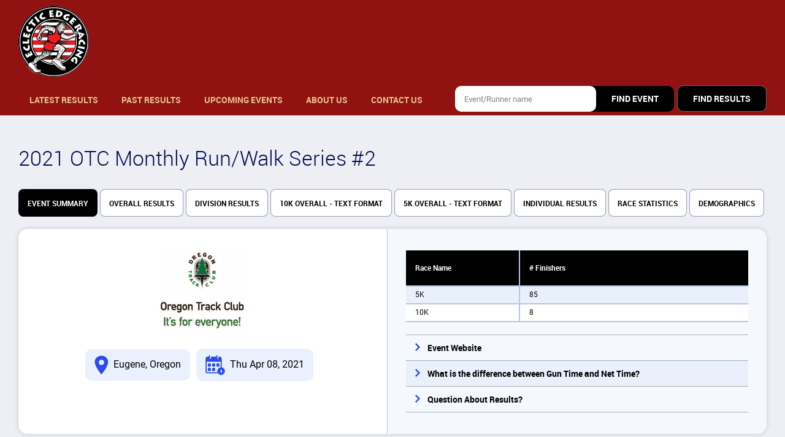

--- FILE ---
content_type: text/html; charset=UTF-8
request_url: https://eclecticedgeracing.overallraceresults.com/event-summary/466
body_size: 4614
content:
<!DOCTYPE html>
<html lang="en">
<head>
    <meta http-equiv="X-UA-Compatible" content="IE=edge">    
    <meta charset="UTF-8" >
<meta name="viewport" content="width=device-width, initial-scale=1" >
<meta name="description" content="The Live Results site for Eclectic Edge Racing" >
<meta name="keywords" content="Live race results, race timing, Pacific Northwest Timing, chip timing, announcing" >
<meta name="viewport" content="width=device-width, initial-scale=1.0" >
    <title>Eclectic Edge Racing</title>    
    <link href='https://eclecticedgeracing.overallraceresults.com/themes/App2/css/header.css' rel='stylesheet' />
    <link href='https://eclecticedgeracing.overallraceresults.com/themes/App2/css/form.css' rel='stylesheet' />
    <link href='https://eclecticedgeracing.overallraceresults.com/themes/App2/css/results.css' rel='stylesheet' />
    
    <style>
    
    .gradient {
        background: linear-gradient(63deg, #921111 0%, #921111 84%) !important;
    }
    
    /*navigation*/
    header ul a, .sidenav a {
        color: #e3c68c !important;        
    }
    
    header a:after {
        background-color: #eeeff4 !important;
    }
    
    header ul a:hover, header ul .active a {
        color: #000000 !important;
        background-color: #eeeff4 !important;
    }
    
    /*tabs*/
    .nav-tabs a, .nav-tabs p, .style2 p {
        color: #000000 !important;
        background: #ffffff !important;
        /*border: 1px solid rgba(0,14,84,0.4);*/
    }
    
    .nav-tabs a:hover, .nav-tabs .active a,
    .nav-tabs p:hover, .nav-tabs .active p, .style2 p:hover, .style2 .tab.active {
        color: #ffffff !important;
        background: #000000 !important;
    }
    
    
    .button1 {
        color: #ffffff !important; 
            /*#fff;*/
        background-color: #000000 !important; 
        /*#284ef0;*/
    }
    .button1:hover {
        color: #ffffff !important; 
        background-color: #961a1d !important; 
    }
    
    .button2 {
        color: #ffffff !important; 
        background-color: #000000 !important;
    }
    .button2:hover {
        color: #ffffff !important;
        background-color: #961a1d !important;
    }
    
    /*for find event button # button 2*/
    .sbm-block:hover .btn {
        color: #ffffff !important;
        background-color: #961a1d !important;
    }

    .sbm-block:hover:before {
        background-color: #961a1d !important;
    }
    
    .table-head {
       background-color: #000000 !important;
    }
    
    .table-head p {
        color: #ffffff !important;
    }
    
    .block-title {
        background-color: #000000 !important;
        color: #ffffff !important;
    }
    
    /*datatable*/
    table.display thead{
        background-color:#000000;
        color:#ffffff;
    }
    
    table.display tbody tr.odd {
        background-color: #ededed;
    }
    table.display tbody tr.odd td.sorting_1 {
        background-color: #e1e1e1;
    }
    table.display tbody tr.even td.sorting_1 {
        background-color: #d5d5d5;
    }
    
    span.dtr-data a, span.dtr-data a, span.dtr-data a.active {
        color: #284ef0;
    }
        
    
    table.dataTable thead>tr>th.sorting:before,
    table.dataTable thead>tr>th.sorting:after {
        opacity:0.8 !important;
    }
    
    table.dataTable thead>tr>th.sorting_asc:before,
    table.dataTable thead>tr>th.sorting_desc:after,
    table.dataTable thead>tr>td.sorting_asc:before,
    table.dataTable thead>tr>td.sorting_desc:after {
        opacity:1 !important;
    }
    
</style>    
        <link href='https://eclecticedgeracing.overallraceresults.com/assets/app2/vendors/tingle/tingle~~1683088178.css' rel='stylesheet' />        
    
    <link rel="shortcut icon" href="https://eclecticedgeracing.overallraceresults.com/public/favicon.png" type="image/x-icon">
</head>

<body>       
    <div class="hid">
            <div id="mySidenav" class="sidenav">
        <div class="cont">
            <ul>
                <li><a href="https://eclecticedgeracing.overallraceresults.com/">Latest Results</a></li>
                <li><a href="https://eclecticedgeracing.overallraceresults.com/past-results">Past Results</a></li>
                <li><a href="https://eclecticedgeracing.overallraceresults.com/upcoming-events">Upcoming Events</a></li>
                <li><a href="https://eclecticedgeracing.overallraceresults.com/about-us">About Us</a></li>
                <li><a href="https://eclecticedgeracing.overallraceresults.com/contact-us">Contact Us</a></li>
            </ul>
            <a href="javascript:void(0)" class="closebtn" id="closenav" onclick="closeNav()">&times;</a>
        </div>
    </div>        
            <header class="gradient" style="padding:10px 0 10px 0 !important">
        <div class="container wc">
            <div class="head-top fl" style="margin-bottom:10px">
                <a href="https://eclecticedgeracing.overallraceresults.com/" class="logo">
                    <img src="https://eclecticedgeracing.overallraceresults.com/public/img/logo.png" alt="logotype" />
                </a>
                
            </div>
            <nav class="va spb">
                <a href="#" class="menu-burger" id="opennav">
                    <svg height="384pt" viewBox="0 -53 384 384" width="384pt" xmlns="http://www.w3.org/2000/svg">
                        <path d="m368 154.667969h-352c-8.832031 0-16-7.167969-16-16s7.167969-16 16-16h352c8.832031 0 16 7.167969 16 16s-7.167969 16-16 16zm0 0" />
                        <path d="m368 32h-352c-8.832031 0-16-7.167969-16-16s7.167969-16 16-16h352c8.832031 0 16 7.167969 16 16s-7.167969 16-16 16zm0 0" />
                        <path d="m368 277.332031h-352c-8.832031 0-16-7.167969-16-16s7.167969-16 16-16h352c8.832031 0 16 7.167969 16 16s-7.167969 16-16 16zm0 0" />
                    </svg>
                </a>
                <ul>
                    <li ><a href="https://eclecticedgeracing.overallraceresults.com/">Latest Results</a></li>
                    <li ><a href="https://eclecticedgeracing.overallraceresults.com/past-results">Past Results</a></li>
                    <li ><a href="https://eclecticedgeracing.overallraceresults.com/upcoming-events">Upcoming Events</a></li>
                                        <li ><a href="https://eclecticedgeracing.overallraceresults.com/about-us">About Us</a></li>
                                        <li ><a href="https://eclecticedgeracing.overallraceresults.com/contact-us">Contact Us</a></li>
                </ul>
                <div class="find-block va">
                    <form id="search_form" method="POST" action="https://eclecticedgeracing.overallraceresults.com/search" class="search-event va">
                        <input id="search_term" name="search_term" type="text" class="event-name" required placeholder="Event/Runner name">
                        <div class="btn-block sbm-block">
                            <input type="hidden" id="search_type" name="search_type" value="events">
                            <input type="submit" id="find_events_button" class="btn button2" value="FIND EVENT">
                        </div>
                    </form>
                    <div class="btn-block find-results">
                        <a href="javascript:void(0)" id="find_results_button" class="btn button1">find results</a>
                    </div>
                </div>
            </nav>
        </div>
    </header>        
        <!-- Content -->
            <main>
        <section id="event-info" class="grey pad">
            <div class="container event">
                <h3>
                    2021 OTC Monthly Run/Walk Series #2                                    </h3>

                <ul class="nav-tabs va">
                    <li class="active"><a href="javascript:void(0)">Event Summary</a></li>
                    <li><a href="https://eclecticedgeracing.overallraceresults.com/overall-results/466">Overall Results</a></li>
                    
                                        
                    <li><a href="https://eclecticedgeracing.overallraceresults.com/division-results/466">Division Results</a></li>
                    
                                        
                    <li><a href="https://eclecticedgeracing.overallraceresults.com/result-file/466/556">10K Overall - Text Format</a></li>
                                        
                    <li><a href="https://eclecticedgeracing.overallraceresults.com/result-file/466/557">5K Overall - Text Format</a></li>
                                        
                    <li><a href="https://eclecticedgeracing.overallraceresults.com/individual-results/466">Individual Results</a></li>
                    
                                        
                    <li><a href="https://eclecticedgeracing.overallraceresults.com/race-statistics/466">Race Statistics</a></li>
                    <li><a href="https://eclecticedgeracing.overallraceresults.com/demographics/466">Demographics</a></li>
                    
                                        
                                                            
                </ul>

                <div class="block p0 fl mt20">
                    <div class="col w49">
                        <div class="block-desc2">
                            <div class="event-info">
                                <div class="event-logo w100">
                                                                        <img src="https://eclecticedgeracing.overallraceresults.com/public/uploads/logos/OTC_for_everyone5.jpg" class="mx" alt="2021 OTC Monthly Run/Walk Series #2"/>
                                                                    </div>
                                <div class="info-right va" style="justify-content: center">
                                    <div class="va info-line">
                                        <div class="info-icon">
                                            <img src="https://eclecticedgeracing.overallraceresults.com/public/img/address.svg" class="mx" alt="address" />
                                        </div>
                                        <p>Eugene, Oregon</p>
                                    </div>
                                    <div class="va info-line">
                                        <div class="info-icon">
                                            <img src="https://eclecticedgeracing.overallraceresults.com/public/img/time.svg" class="mx" alt="time" />
                                        </div>
                                        <p>Thu Apr 08, 2021</p>
                                    </div>
                                </div>

                                                            </div>
                        </div>
                    </div>
                    <div class="col w51 lblue2 bl">
                        <div class="block-desc2">
                            <div class="no-scroll">
                                <div class="table-head va">
                                    <div class="table-col col4">
                                        <p>Race Name</p>
                                    </div>
                                                                        <div class="table-col col4">
                                        <p># Finishers</p>
                                    </div>
                                </div>
                                <div class="table-rows va">
                                                                        <div class="table-row fl">
                                        <div class="table-col col4">
                                            <p>5K</p>
                                        </div>
                                                                                <div class="table-col col4">
                                            <p>85</p>
                                        </div>
                                    </div>
                                                                        <div class="table-row fl">
                                        <div class="table-col col4">
                                            <p>10K</p>
                                        </div>
                                                                                <div class="table-col col4">
                                            <p>8</p>
                                        </div>
                                    </div>
                                                                    </div>
                            </div>
                            
                            <div class="event-links mt20">
                                <ul>
                                    
                                                                        <li ><a href="http://www.eclecticedgeracing.com/otc-monthly-run-walk-series--2.html">Event Website</a></li>
                                    
                                                                            
                                    <li class="imp"><a href="javascript:void(0)" id="timeLink">What is the difference between Gun Time and Net Time?</a></li>

                                      
                                    <li ><a href="https://eclecticedgeracing.overallraceresults.com/contact-us">Question About Results?</a></li>

                                    
                                    
                                                                    </ul>
                            </div>
                            
                        </div>
                    </div>
                </div>
                
                                <h3 class="mt60">Top Finishers: <strong>5K</strong></h3>

                <div class="fl">
                    
                                        <div class="col w2 w100m">
                        <div class="block p0 br">
                            <div class="scroll-line">
                                <div class="scroll">
                                    <div class="table-head va">
                                        <div class="table-col col5 jc">
                                            <p>Place</p>
                                        </div>

                                        <div class="table-col col6">
                                            <p>Female Finisher</p>
                                        </div>

                                                                                <div class="table-col col7">
                                            <p>Age</p>
                                        </div>
                                        
                                        <div class="table-col col8">
                                            <p>Net Time</p>
                                        </div>

                                        
                                        <div class="table-col col8">
                                            <p>Diff</p>
                                        </div>
                                    </div>
                                    <div class="table-rows va">
                                                                                <div class="table-row fl">
                                            <div class="table-col col5 jc">
                                                <p>1</p>
                                            </div>
                                            <div class="table-col col6">
                                                <p>Meredith Bloss</p>
                                            </div>
                                                                                        <div class="table-col col7">
                                                <p><strong>20</strong></p>
                                            </div>
                                                                                        <div class="table-col col8">
                                                <p>17:45.6</p>
                                            </div>
                                            
                                            <div class="table-col col8">
                                                <p>+:00 / +:00</p>
                                            </div>
                                        </div>
                                                                                <div class="table-row fl">
                                            <div class="table-col col5 jc">
                                                <p>2</p>
                                            </div>
                                            <div class="table-col col6">
                                                <p>Ella Rosling</p>
                                            </div>
                                                                                        <div class="table-col col7">
                                                <p><strong>12</strong></p>
                                            </div>
                                                                                        <div class="table-col col8">
                                                <p>19:39.1</p>
                                            </div>
                                            
                                            <div class="table-col col8">
                                                <p>+01:54 / +01:54</p>
                                            </div>
                                        </div>
                                                                                <div class="table-row fl">
                                            <div class="table-col col5 jc">
                                                <p>3</p>
                                            </div>
                                            <div class="table-col col6">
                                                <p>Erin Whitaker</p>
                                            </div>
                                                                                        <div class="table-col col7">
                                                <p><strong>38</strong></p>
                                            </div>
                                                                                        <div class="table-col col8">
                                                <p>20:24.3</p>
                                            </div>
                                            
                                            <div class="table-col col8">
                                                <p>+:45 / +02:39</p>
                                            </div>
                                        </div>
                                                                                <div class="table-row fl">
                                            <div class="table-col col5 jc">
                                                <p>4</p>
                                            </div>
                                            <div class="table-col col6">
                                                <p>Gemma Tolputt</p>
                                            </div>
                                                                                        <div class="table-col col7">
                                                <p><strong>12</strong></p>
                                            </div>
                                                                                        <div class="table-col col8">
                                                <p>20:34.8</p>
                                            </div>
                                            
                                            <div class="table-col col8">
                                                <p>+:10 / +02:49</p>
                                            </div>
                                        </div>
                                                                                <div class="table-row fl">
                                            <div class="table-col col5 jc">
                                                <p>5</p>
                                            </div>
                                            <div class="table-col col6">
                                                <p>Sarah Massey</p>
                                            </div>
                                                                                        <div class="table-col col7">
                                                <p><strong>52</strong></p>
                                            </div>
                                                                                        <div class="table-col col8">
                                                <p>20:36.9</p>
                                            </div>
                                            
                                            <div class="table-col col8">
                                                <p>+:02 / +02:51</p>
                                            </div>
                                        </div>
                                                                                <div class="table-row fl">
                                            <div class="table-col col5 jc">
                                                <p>6</p>
                                            </div>
                                            <div class="table-col col6">
                                                <p>Nora Black</p>
                                            </div>
                                                                                        <div class="table-col col7">
                                                <p><strong>14</strong></p>
                                            </div>
                                                                                        <div class="table-col col8">
                                                <p>20:37.9</p>
                                            </div>
                                            
                                            <div class="table-col col8">
                                                <p>+:01 / +02:52</p>
                                            </div>
                                        </div>
                                                                                <div class="table-row fl">
                                            <div class="table-col col5 jc">
                                                <p>7</p>
                                            </div>
                                            <div class="table-col col6">
                                                <p>Ansley Johnston</p>
                                            </div>
                                                                                        <div class="table-col col7">
                                                <p><strong>13</strong></p>
                                            </div>
                                                                                        <div class="table-col col8">
                                                <p>20:40.2</p>
                                            </div>
                                            
                                            <div class="table-col col8">
                                                <p>+:03 / +02:55</p>
                                            </div>
                                        </div>
                                                                                <div class="table-row fl">
                                            <div class="table-col col5 jc">
                                                <p>8</p>
                                            </div>
                                            <div class="table-col col6">
                                                <p>Elizabeth McCart</p>
                                            </div>
                                                                                        <div class="table-col col7">
                                                <p><strong>14</strong></p>
                                            </div>
                                                                                        <div class="table-col col8">
                                                <p>21:37.4</p>
                                            </div>
                                            
                                            <div class="table-col col8">
                                                <p>+:57 / +03:52</p>
                                            </div>
                                        </div>
                                                                                <div class="table-row fl">
                                            <div class="table-col col5 jc">
                                                <p>9</p>
                                            </div>
                                            <div class="table-col col6">
                                                <p>Sydney Chandler</p>
                                            </div>
                                                                                        <div class="table-col col7">
                                                <p><strong>13</strong></p>
                                            </div>
                                                                                        <div class="table-col col8">
                                                <p>21:42.1</p>
                                            </div>
                                            
                                            <div class="table-col col8">
                                                <p>+:05 / +03:57</p>
                                            </div>
                                        </div>
                                                                                <div class="table-row fl">
                                            <div class="table-col col5 jc">
                                                <p>10</p>
                                            </div>
                                            <div class="table-col col6">
                                                <p>Perrin Terhes</p>
                                            </div>
                                                                                        <div class="table-col col7">
                                                <p><strong>14</strong></p>
                                            </div>
                                                                                        <div class="table-col col8">
                                                <p>21:45.3</p>
                                            </div>
                                            
                                            <div class="table-col col8">
                                                <p>+:03 / +04:00</p>
                                            </div>
                                        </div>
                                                                            </div>
                                </div>
                            </div>
                        </div>
                    </div>
                    
                                        <div class="col w2 w100m">
                        <div class="block p0 br">
                            <div class="scroll-line">
                                <div class="scroll">
                                    <div class="table-head va">
                                        <div class="table-col col5 jc">
                                            <p>Place</p>
                                        </div>

                                        <div class="table-col col6">
                                            <p>Male Finisher</p>
                                        </div>

                                                                                <div class="table-col col7">
                                            <p>Age</p>
                                        </div>
                                        
                                        <div class="table-col col8">
                                            <p>Net Time</p>
                                        </div>

                                        
                                        <div class="table-col col8">
                                            <p>Diff</p>
                                        </div>
                                    </div>
                                    <div class="table-rows va">
                                                                                <div class="table-row fl">
                                            <div class="table-col col5 jc">
                                                <p>1</p>
                                            </div>
                                            <div class="table-col col6">
                                                <p>Dustin Pearce</p>
                                            </div>
                                                                                        <div class="table-col col7">
                                                <p><strong>45</strong></p>
                                            </div>
                                                                                        <div class="table-col col8">
                                                <p>17:33.9</p>
                                            </div>
                                            
                                            <div class="table-col col8">
                                                <p>+:00 / +:00</p>
                                            </div>
                                        </div>
                                                                                <div class="table-row fl">
                                            <div class="table-col col5 jc">
                                                <p>2</p>
                                            </div>
                                            <div class="table-col col6">
                                                <p>Brian Ward</p>
                                            </div>
                                                                                        <div class="table-col col7">
                                                <p><strong>29</strong></p>
                                            </div>
                                                                                        <div class="table-col col8">
                                                <p>18:06.7</p>
                                            </div>
                                            
                                            <div class="table-col col8">
                                                <p>+:33 / +:33</p>
                                            </div>
                                        </div>
                                                                                <div class="table-row fl">
                                            <div class="table-col col5 jc">
                                                <p>3</p>
                                            </div>
                                            <div class="table-col col6">
                                                <p>Adam Goering</p>
                                            </div>
                                                                                        <div class="table-col col7">
                                                <p><strong>32</strong></p>
                                            </div>
                                                                                        <div class="table-col col8">
                                                <p>18:21.1</p>
                                            </div>
                                            
                                            <div class="table-col col8">
                                                <p>+:15 / +:48</p>
                                            </div>
                                        </div>
                                                                                <div class="table-row fl">
                                            <div class="table-col col5 jc">
                                                <p>4</p>
                                            </div>
                                            <div class="table-col col6">
                                                <p>Mike Rosling</p>
                                            </div>
                                                                                        <div class="table-col col7">
                                                <p><strong>42</strong></p>
                                            </div>
                                                                                        <div class="table-col col8">
                                                <p>18:38.3</p>
                                            </div>
                                            
                                            <div class="table-col col8">
                                                <p>+:17 / +01:05</p>
                                            </div>
                                        </div>
                                                                                <div class="table-row fl">
                                            <div class="table-col col5 jc">
                                                <p>5</p>
                                            </div>
                                            <div class="table-col col6">
                                                <p>Weston Petewon</p>
                                            </div>
                                                                                        <div class="table-col col7">
                                                <p><strong>27</strong></p>
                                            </div>
                                                                                        <div class="table-col col8">
                                                <p>18:42.5</p>
                                            </div>
                                            
                                            <div class="table-col col8">
                                                <p>+:04 / +01:09</p>
                                            </div>
                                        </div>
                                                                                <div class="table-row fl">
                                            <div class="table-col col5 jc">
                                                <p>6</p>
                                            </div>
                                            <div class="table-col col6">
                                                <p>Ben Marean</p>
                                            </div>
                                                                                        <div class="table-col col7">
                                                <p><strong>46</strong></p>
                                            </div>
                                                                                        <div class="table-col col8">
                                                <p>19:22.4</p>
                                            </div>
                                            
                                            <div class="table-col col8">
                                                <p>+:40 / +01:49</p>
                                            </div>
                                        </div>
                                                                                <div class="table-row fl">
                                            <div class="table-col col5 jc">
                                                <p>7</p>
                                            </div>
                                            <div class="table-col col6">
                                                <p>Phil Pfanner</p>
                                            </div>
                                                                                        <div class="table-col col7">
                                                <p><strong>41</strong></p>
                                            </div>
                                                                                        <div class="table-col col8">
                                                <p>19:26.3</p>
                                            </div>
                                            
                                            <div class="table-col col8">
                                                <p>+:04 / +01:53</p>
                                            </div>
                                        </div>
                                                                                <div class="table-row fl">
                                            <div class="table-col col5 jc">
                                                <p>8</p>
                                            </div>
                                            <div class="table-col col6">
                                                <p>Conor Thompson</p>
                                            </div>
                                                                                        <div class="table-col col7">
                                                <p><strong>14</strong></p>
                                            </div>
                                                                                        <div class="table-col col8">
                                                <p>19:34.9</p>
                                            </div>
                                            
                                            <div class="table-col col8">
                                                <p>+:08 / +02:01</p>
                                            </div>
                                        </div>
                                                                                <div class="table-row fl">
                                            <div class="table-col col5 jc">
                                                <p>9</p>
                                            </div>
                                            <div class="table-col col6">
                                                <p>Todd Johnston</p>
                                            </div>
                                                                                        <div class="table-col col7">
                                                <p><strong>47</strong></p>
                                            </div>
                                                                                        <div class="table-col col8">
                                                <p>20:40.5</p>
                                            </div>
                                            
                                            <div class="table-col col8">
                                                <p>+01:06 / +03:07</p>
                                            </div>
                                        </div>
                                                                                <div class="table-row fl">
                                            <div class="table-col col5 jc">
                                                <p>10</p>
                                            </div>
                                            <div class="table-col col6">
                                                <p>Liviu Bunaciu</p>
                                            </div>
                                                                                        <div class="table-col col7">
                                                <p><strong>37</strong></p>
                                            </div>
                                                                                        <div class="table-col col8">
                                                <p>20:58.9</p>
                                            </div>
                                            
                                            <div class="table-col col8">
                                                <p>+:18 / +03:25</p>
                                            </div>
                                        </div>
                                                                            </div>
                                </div>
                            </div>
                        </div>
                    </div>
                                                        </div>
                                <h3 class="mt60">Top Finishers: <strong>10K</strong></h3>

                <div class="fl">
                    
                                        <div class="col w2 w100m">
                        <div class="block p0 br">
                            <div class="scroll-line">
                                <div class="scroll">
                                    <div class="table-head va">
                                        <div class="table-col col5 jc">
                                            <p>Place</p>
                                        </div>

                                        <div class="table-col col6">
                                            <p>Male Finisher</p>
                                        </div>

                                                                                <div class="table-col col7">
                                            <p>Age</p>
                                        </div>
                                        
                                        <div class="table-col col8">
                                            <p>Net Time</p>
                                        </div>

                                        
                                        <div class="table-col col8">
                                            <p>Diff</p>
                                        </div>
                                    </div>
                                    <div class="table-rows va">
                                                                                <div class="table-row fl">
                                            <div class="table-col col5 jc">
                                                <p>1</p>
                                            </div>
                                            <div class="table-col col6">
                                                <p>Ben Coutant</p>
                                            </div>
                                                                                        <div class="table-col col7">
                                                <p><strong>61</strong></p>
                                            </div>
                                                                                        <div class="table-col col8">
                                                <p>47:22.6</p>
                                            </div>
                                            
                                            <div class="table-col col8">
                                                <p>+:00 / +:00</p>
                                            </div>
                                        </div>
                                                                                <div class="table-row fl">
                                            <div class="table-col col5 jc">
                                                <p>2</p>
                                            </div>
                                            <div class="table-col col6">
                                                <p>Michael Scarberry</p>
                                            </div>
                                                                                        <div class="table-col col7">
                                                <p><strong>61</strong></p>
                                            </div>
                                                                                        <div class="table-col col8">
                                                <p>53:47.1</p>
                                            </div>
                                            
                                            <div class="table-col col8">
                                                <p>+06:25 / +06:25</p>
                                            </div>
                                        </div>
                                                                                <div class="table-row fl">
                                            <div class="table-col col5 jc">
                                                <p>3</p>
                                            </div>
                                            <div class="table-col col6">
                                                <p>Tim Cochran</p>
                                            </div>
                                                                                        <div class="table-col col7">
                                                <p><strong>51</strong></p>
                                            </div>
                                                                                        <div class="table-col col8">
                                                <p>58:44.9</p>
                                            </div>
                                            
                                            <div class="table-col col8">
                                                <p>+04:57 / +11:22</p>
                                            </div>
                                        </div>
                                                                                <div class="table-row fl">
                                            <div class="table-col col5 jc">
                                                <p>4</p>
                                            </div>
                                            <div class="table-col col6">
                                                <p>Michael Richardson</p>
                                            </div>
                                                                                        <div class="table-col col7">
                                                <p><strong>57</strong></p>
                                            </div>
                                                                                        <div class="table-col col8">
                                                <p>1:01:34.1</p>
                                            </div>
                                            
                                            <div class="table-col col8">
                                                <p>+02:50 / +14:12</p>
                                            </div>
                                        </div>
                                                                                <div class="table-row fl">
                                            <div class="table-col col5 jc">
                                                <p>5</p>
                                            </div>
                                            <div class="table-col col6">
                                                <p>Michael Shriver</p>
                                            </div>
                                                                                        <div class="table-col col7">
                                                <p><strong>61</strong></p>
                                            </div>
                                                                                        <div class="table-col col8">
                                                <p>1:12:13.1</p>
                                            </div>
                                            
                                            <div class="table-col col8">
                                                <p>+10:39 / +24:51</p>
                                            </div>
                                        </div>
                                                                            </div>
                                </div>
                            </div>
                        </div>
                    </div>
                    
                                        <div class="col w2 w100m">
                        <div class="block p0 br">
                            <div class="scroll-line">
                                <div class="scroll">
                                    <div class="table-head va">
                                        <div class="table-col col5 jc">
                                            <p>Place</p>
                                        </div>

                                        <div class="table-col col6">
                                            <p>Female Finisher</p>
                                        </div>

                                                                                <div class="table-col col7">
                                            <p>Age</p>
                                        </div>
                                        
                                        <div class="table-col col8">
                                            <p>Net Time</p>
                                        </div>

                                        
                                        <div class="table-col col8">
                                            <p>Diff</p>
                                        </div>
                                    </div>
                                    <div class="table-rows va">
                                                                                <div class="table-row fl">
                                            <div class="table-col col5 jc">
                                                <p>1</p>
                                            </div>
                                            <div class="table-col col6">
                                                <p>Trisha Kluge</p>
                                            </div>
                                                                                        <div class="table-col col7">
                                                <p><strong>61</strong></p>
                                            </div>
                                                                                        <div class="table-col col8">
                                                <p>47:38.5</p>
                                            </div>
                                            
                                            <div class="table-col col8">
                                                <p>+:00 / +:00</p>
                                            </div>
                                        </div>
                                                                                <div class="table-row fl">
                                            <div class="table-col col5 jc">
                                                <p>2</p>
                                            </div>
                                            <div class="table-col col6">
                                                <p>Gina Olson</p>
                                            </div>
                                                                                        <div class="table-col col7">
                                                <p><strong>48</strong></p>
                                            </div>
                                                                                        <div class="table-col col8">
                                                <p>50:35.5</p>
                                            </div>
                                            
                                            <div class="table-col col8">
                                                <p>+02:57 / +02:57</p>
                                            </div>
                                        </div>
                                                                                <div class="table-row fl">
                                            <div class="table-col col5 jc">
                                                <p>3</p>
                                            </div>
                                            <div class="table-col col6">
                                                <p>Kari Westlund</p>
                                            </div>
                                                                                        <div class="table-col col7">
                                                <p><strong>59</strong></p>
                                            </div>
                                                                                        <div class="table-col col8">
                                                <p>1:01:44.2</p>
                                            </div>
                                            
                                            <div class="table-col col8">
                                                <p>+11:09 / +14:06</p>
                                            </div>
                                        </div>
                                                                            </div>
                                </div>
                            </div>
                        </div>
                    </div>
                                                        </div>
                            </div>
        </section>
    </main>
    
    <div class="tingle-demo" style="display:none" id="time-data">
        <h1>What is the difference between Gun Time and Net Time?</h1>
        <p><strong>Gun Time</strong> is based on the time from when the gun goes off (READY SET GO!) to the time the participant crosses the finish line. Every participant who starts in the same wave is assigned the same Gun Time.</p><p><strong>Chip Time, Net Time, or Mat to Mat Time</strong>, is a personal time and is based on when the participant crosses the mats at the start to when the participant crosses the finish line. Chip or Net Time is only collected when a race has ordered mats for the start, so chip time is not always available.</p>    </div>

        <!-- End Content -->
        
            <footer class="gradient">
        <div class="container va spb">
            <div class="footer-left">
                <div class="logo-block va jc">
                    <a href="index.html" class="logo2">
                        <img src="https://eclecticedgeracing.overallraceresults.com/public/img/logo.png" alt="logotype" />
                    </a>
                </div>
                <div class="mt15">
                    <p>Copyright &copy; 2025 <a href="https://www.timberlineevents.com/overallraceresults" target="_blank" style="color:#fff">Timberline Events LLC</a></p>
                </div>
            </div>
            <div class="footer-right">
                <ul class="va">
                    <li><a href="https://eclecticedgeracing.overallraceresults.com/privacy-policy">Privacy Policy</a></li>
                    <li><a href="https://eclecticedgeracing.overallraceresults.com/terms">Terms and Conditions</a></li>
                </ul>
            </div>
        </div>
    </footer>       
    </div>
    
    <script src='https://eclecticedgeracing.overallraceresults.com/themes/App2/js/script.js'></script>
        <script src='https://eclecticedgeracing.overallraceresults.com/assets/app2/vendors/tingle/tingle~~1683088178.js' ></script>    <script>       
        var modalButtonOnly = new tingle.modal({
            closeMethods: [],
            footer: true,
            stickyFooter: true
        });
        var btn = document.getElementById('timeLink');
        btn.addEventListener('click', function () {
            modalButtonOnly.open();
        });
        modalButtonOnly.setContent(document.getElementById('time-data').innerHTML);

        modalButtonOnly.addFooterBtn('Close', 'tingle-btn tingle-btn--primary tingle-btn--pull-right', function () {
            modalButtonOnly.close();
        });
    </script>       
        <script defer src="https://static.cloudflareinsights.com/beacon.min.js/vcd15cbe7772f49c399c6a5babf22c1241717689176015" integrity="sha512-ZpsOmlRQV6y907TI0dKBHq9Md29nnaEIPlkf84rnaERnq6zvWvPUqr2ft8M1aS28oN72PdrCzSjY4U6VaAw1EQ==" data-cf-beacon='{"version":"2024.11.0","token":"94f104329c6e4312828a31011abddb33","r":1,"server_timing":{"name":{"cfCacheStatus":true,"cfEdge":true,"cfExtPri":true,"cfL4":true,"cfOrigin":true,"cfSpeedBrain":true},"location_startswith":null}}' crossorigin="anonymous"></script>
</body>
</html>

--- FILE ---
content_type: image/svg+xml
request_url: https://eclecticedgeracing.overallraceresults.com/public/img/time.svg
body_size: 468
content:
<?xml version="1.0" encoding="utf-8"?>
<!-- Generator: Adobe Illustrator 22.1.0, SVG Export Plug-In . SVG Version: 6.00 Build 0)  -->
<svg width="32" version="1.1" id="Слой_1" xmlns="http://www.w3.org/2000/svg" xmlns:xlink="http://www.w3.org/1999/xlink" x="0px" y="0px"
	 viewBox="0 0 97.7 99.3" style="enable-background:new 0 0 97.7 99.3;" xml:space="preserve">
<style type="text/css">
	.st0{fill:#284EF0;}
	.st1{fill:#fff;}
</style>
<path class="st0" d="M78,92.3c7.4,0,13.3-6,13.3-13.3c0-7.4-6-13.3-13.3-13.3c-7.4,0-13.3,6-13.3,13.3C64.7,86.4,70.6,92.3,78,92.3z
	 M78,97.7c10.3,0,18.7-8.4,18.7-18.7c0-10.3-8.4-18.7-18.7-18.7c-10.3,0-18.7,8.4-18.7,18.7C59.3,89.3,67.7,97.7,78,97.7z"/>
<path class="st1" d="M78,71.7c1.5,0,2.7,1.2,2.7,2.7v5.6l1.9,1.9c1,1,1,2.7,0,3.8s-2.7,1-3.8,0l-3.4-3.4v-7.8
	C75.3,72.9,76.5,71.7,78,71.7z"/>
<path class="st0" d="M22,47h-5.3v5.3H22V47z M16.7,41.7c-2.9,0-5.3,2.4-5.3,5.3v5.3c0,2.9,2.4,5.3,5.3,5.3H22c2.9,0,5.3-2.4,5.3-5.3
	V47c0-2.9-2.4-5.3-5.3-5.3H16.7z"/>
<path class="st0" d="M43.3,47H38v5.3h5.3V47z M38,41.7c-2.9,0-5.3,2.4-5.3,5.3v5.3c0,2.9,2.4,5.3,5.3,5.3h5.3c2.9,0,5.3-2.4,5.3-5.3
	V47c0-2.9-2.4-5.3-5.3-5.3H38z"/>
<path class="st0" d="M64.7,47h-5.3v5.3h5.3V47z M59.3,41.7c-2.9,0-5.3,2.4-5.3,5.3v5.3c0,2.9,2.4,5.3,5.3,5.3h5.3
	c2.9,0,5.3-2.4,5.3-5.3V47c0-2.9-2.4-5.3-5.3-5.3H59.3z"/>
<path class="st0" d="M22,68.3h-5.3v5.3H22V68.3z M16.7,63c-2.9,0-5.3,2.4-5.3,5.3v5.3c0,2.9,2.4,5.3,5.3,5.3H22
	c2.9,0,5.3-2.4,5.3-5.3v-5.3c0-2.9-2.4-5.3-5.3-5.3H16.7z"/>
<path class="st0" d="M43.3,68.3H38v5.3h5.3V68.3z M38,63c-2.9,0-5.3,2.4-5.3,5.3v5.3c0,2.9,2.4,5.3,5.3,5.3h5.3
	c2.9,0,5.3-2.4,5.3-5.3v-5.3c0-2.9-2.4-5.3-5.3-5.3H38z"/>
<path class="st0" d="M6,17.7C6,16.2,7.2,15,8.7,15H22V9.7H8.7c-4.4,0-8,3.6-8,8v64c0,4.4,3.6,8,8,8h54c-1.1-1.6-2-3.4-2.6-5.3H8.7
	c-1.5,0-2.7-1.2-2.7-2.7V17.7z M75.3,60.5c0.9-0.1,1.8-0.2,2.7-0.2s1.8,0.1,2.7,0.2V17.7c0-4.4-3.6-8-8-8h-8V15h8
	c1.5,0,2.7,1.2,2.7,2.7V60.5z M27.3,15h28.2V9.7H27.3V15z"/>
<path class="st0" d="M59.3,9.7h-32v8c0,1.5-1.2,2.7-2.7,2.7S22,19.1,22,17.7v-8H8.7c-2.9,0-5.3,2.4-5.3,5.3v13.3
	c0,2.9,2.4,5.3,5.3,5.3h64c2.9,0,5.3-2.4,5.3-5.3V15c0-2.9-2.4-5.3-5.3-5.3h-8v8c0,1.5-1.2,2.7-2.7,2.7c-1.5,0-2.7-1.2-2.7-2.7V9.7z
	"/>
<path class="st0" d="M80.7,33.7H6v-5.3h74.7V33.7z"/>
<path class="st0" d="M16.7,4.3c0-1.5,1.2-2.7,2.7-2.7S22,2.9,22,4.3V15c0,1.5-1.2,2.7-2.7,2.7s-2.7-1.2-2.7-2.7V4.3z"/>
<path class="st0" d="M54,4.3c0-1.5,1.2-2.7,2.7-2.7c1.5,0,2.7,1.2,2.7,2.7V15c0,1.5-1.2,2.7-2.7,2.7c-1.5,0-2.7-1.2-2.7-2.7V4.3z"/>
</svg>


--- FILE ---
content_type: image/svg+xml
request_url: https://eclecticedgeracing.overallraceresults.com/public/img/address.svg
body_size: 30
content:
<?xml version="1.0" encoding="utf-8"?>
<!-- Generator: Adobe Illustrator 22.1.0, SVG Export Plug-In . SVG Version: 6.00 Build 0)  -->
<svg width="23" version="1.1" id="Слой_1" xmlns="http://www.w3.org/2000/svg" xmlns:xlink="http://www.w3.org/1999/xlink" x="0px" y="0px"
	 viewBox="0 0 84.7 114" style="enable-background:new 0 0 84.7 114;" xml:space="preserve">
<style type="text/css">
	.st0{fill:#284EF0;}
</style>
<title  fill="#fb6f92" style="">ionicons-v5-n</title>
<path class="st0" d="M42,2C19.9,2,2,18.1,2,38c0,32,40,76,40,76s40-44,40-76C82,18.1,64.1,2,42,2z M42,58c-8.8,0-16-7.2-16-16
	s7.2-16,16-16s16,7.2,16,16C58,50.8,50.8,58,42,58z"/>
</svg>


--- FILE ---
content_type: text/javascript
request_url: https://eclecticedgeracing.overallraceresults.com/themes/App2/js/script.js
body_size: 738
content:
document.addEventListener('DOMContentLoaded', function(){ //document.ready

    document.getElementById('opennav').onclick = function(e){
        e.preventDefault();
        document.getElementById("mySidenav").style.top = "0";
        document.getElementById("mySidenav").style.opacity = "1";
    };

    document.getElementById('closenav').onclick = function(e){
        e.preventDefault();
        document.getElementById("mySidenav").style.top = "-500%";
        document.getElementById("mySidenav").style.opacity = "0";
    };

    var element = document.getElementsByClassName('tab');
    for(var i=0;i<element.length;i++){
        element[i].addEventListener("click", function(event){
            var del = event.target.closest('.tabs').querySelectorAll('.tab');
            for(var m=0;m<del.length;m++){
              del[m].classList.remove('active');
            }
            event.currentTarget.classList.add('active');
        }, false);   
    };


    //top header
    const findResultsBtn = document.getElementById("find_results_button");
    const findEventsBtn = document.getElementById('find_events_button');
    const searchForm = document.getElementById("search_form");
    const searchTypeInput = document.getElementById("search_type");
    const searchTermInput = document.getElementById("search_term");

    findEventsBtn.addEventListener('click', function(event) {
        event.preventDefault();
        searchTypeInput.value = 'events';
    
        searchForm.submit();
    });

    findResultsBtn.addEventListener("click", function() {
        // Check if the search_term input is empty
        if (!searchTermInput.value) {
          // If it is, trigger the form validation and prevent submission
          searchForm.reportValidity();
          return;
        }

        // Otherwise, update the search_type input and submit the form
        searchTypeInput.value = "results";
        searchForm.submit();
    });
    
    //select box
    var select = document.querySelector('.select');
    if (select !==null)
    {
        var ul = select.querySelector('ul');

        select.addEventListener('click', function(e) {
            if (e.target === this || e.target === select.querySelector('.select-name')) {
                ul.classList.toggle('show');
                select.querySelector('.select-name').classList.toggle('sel');
            }
        });
        
        var liList = document.querySelectorAll('.select ul li');
        for (var i = 0; i < liList.length; i++) {
            liList[i].addEventListener('click', function() {
                var sel = this.textContent;
                var select = this.parentNode.parentNode;
                var input = select.querySelector('input');
                input.value = sel;
                select.querySelector('.select-name').textContent = sel;
                ul.classList.remove('show');
                select.querySelector('.select-name').classList.remove('sel');
            });
        }

        document.addEventListener('click', function(e) {
            if (!select.contains(e.target)) {
                ul.classList.remove('show');
                select.querySelector('.select-name').classList.remove('sel');
            }
        });
    }
});

function timeToMilliseconds(time) {
    if (time === '') {
        return 0;
    }

    const pos = time.indexOf('.');
    let ms = 0;
    if (pos > -1) {
        ms = parseInt(time.substr(pos + 1));
        time = time.substr(0, pos);
    }

    const arr = time.split(':');
    if (arr.length === 3) {
        return (parseInt(arr[0]) * 3600 + parseInt(arr[1]) * 60 + parseInt(arr[2])) * 1000 + ms;
    }
    if (arr.length === 2) {
        return (parseInt(arr[0]) * 60 + parseInt(arr[1])) * 1000 + ms;
    }
    return 0;
}

function timeSorter(a, b, aRow, bRow, column, dir, sorterParams) {
    // get the time values as arrays of numbers
    var aTime = timeToMilliseconds(a);
    var bTime = timeToMilliseconds(b);

    if (aTime < bTime) {
        return -1;
    } else if (aTime > bTime) {
        return 1;
    }
    return 0;
}



